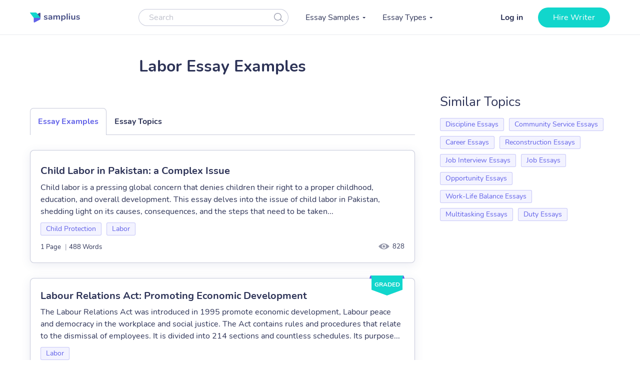

--- FILE ---
content_type: text/html; charset=UTF-8
request_url: https://samplius.com/free-essay-examples/labor/
body_size: 15101
content:
<!DOCTYPE html>
<html lang="en-US">
<head><meta charset="utf-8"><script>if(navigator.userAgent.match(/MSIE|Internet Explorer/i)||navigator.userAgent.match(/Trident\/7\..*?rv:11/i)){var href=document.location.href;if(!href.match(/[?&]nowprocket/)){if(href.indexOf("?")==-1){if(href.indexOf("#")==-1){document.location.href=href+"?nowprocket=1"}else{document.location.href=href.replace("#","?nowprocket=1#")}}else{if(href.indexOf("#")==-1){document.location.href=href+"&nowprocket=1"}else{document.location.href=href.replace("#","&nowprocket=1#")}}}}</script><script>class RocketLazyLoadScripts{constructor(){this.triggerEvents=["keydown","mousedown","mousemove","touchmove","touchstart","touchend","wheel"],this.userEventHandler=this._triggerListener.bind(this),this.touchStartHandler=this._onTouchStart.bind(this),this.touchMoveHandler=this._onTouchMove.bind(this),this.touchEndHandler=this._onTouchEnd.bind(this),this.clickHandler=this._onClick.bind(this),this.interceptedClicks=[],window.addEventListener("pageshow",(e=>{this.persisted=e.persisted})),window.addEventListener("DOMContentLoaded",(()=>{this._preconnect3rdParties()})),this.delayedScripts={normal:[],async:[],defer:[]},this.allJQueries=[]}_addUserInteractionListener(e){document.hidden?e._triggerListener():(this.triggerEvents.forEach((t=>window.addEventListener(t,e.userEventHandler,{passive:!0}))),window.addEventListener("touchstart",e.touchStartHandler,{passive:!0}),window.addEventListener("mousedown",e.touchStartHandler),document.addEventListener("visibilitychange",e.userEventHandler))}_removeUserInteractionListener(){this.triggerEvents.forEach((e=>window.removeEventListener(e,this.userEventHandler,{passive:!0}))),document.removeEventListener("visibilitychange",this.userEventHandler)}_onTouchStart(e){"HTML"!==e.target.tagName&&(window.addEventListener("touchend",this.touchEndHandler),window.addEventListener("mouseup",this.touchEndHandler),window.addEventListener("touchmove",this.touchMoveHandler,{passive:!0}),window.addEventListener("mousemove",this.touchMoveHandler),e.target.addEventListener("click",this.clickHandler),this._renameDOMAttribute(e.target,"onclick","rocket-onclick"))}_onTouchMove(e){window.removeEventListener("touchend",this.touchEndHandler),window.removeEventListener("mouseup",this.touchEndHandler),window.removeEventListener("touchmove",this.touchMoveHandler,{passive:!0}),window.removeEventListener("mousemove",this.touchMoveHandler),e.target.removeEventListener("click",this.clickHandler),this._renameDOMAttribute(e.target,"rocket-onclick","onclick")}_onTouchEnd(e){window.removeEventListener("touchend",this.touchEndHandler),window.removeEventListener("mouseup",this.touchEndHandler),window.removeEventListener("touchmove",this.touchMoveHandler,{passive:!0}),window.removeEventListener("mousemove",this.touchMoveHandler)}_onClick(e){e.target.removeEventListener("click",this.clickHandler),this._renameDOMAttribute(e.target,"rocket-onclick","onclick"),this.interceptedClicks.push(e),e.preventDefault(),e.stopPropagation(),e.stopImmediatePropagation()}_replayClicks(){window.removeEventListener("touchstart",this.touchStartHandler,{passive:!0}),window.removeEventListener("mousedown",this.touchStartHandler),this.interceptedClicks.forEach((e=>{e.target.dispatchEvent(new MouseEvent("click",{view:e.view,bubbles:!0,cancelable:!0}))}))}_renameDOMAttribute(e,t,n){e.hasAttribute&&e.hasAttribute(t)&&(event.target.setAttribute(n,event.target.getAttribute(t)),event.target.removeAttribute(t))}_triggerListener(){this._removeUserInteractionListener(this),"loading"===document.readyState?document.addEventListener("DOMContentLoaded",this._loadEverythingNow.bind(this)):this._loadEverythingNow()}_preconnect3rdParties(){let e=[];document.querySelectorAll("script[type=rocketlazyloadscript]").forEach((t=>{if(t.hasAttribute("src")){const n=new URL(t.src).origin;n!==location.origin&&e.push({src:n,crossOrigin:t.crossOrigin||"module"===t.getAttribute("data-rocket-type")})}})),e=[...new Map(e.map((e=>[JSON.stringify(e),e]))).values()],this._batchInjectResourceHints(e,"preconnect")}async _loadEverythingNow(){this.lastBreath=Date.now(),this._delayEventListeners(),this._delayJQueryReady(this),this._handleDocumentWrite(),this._registerAllDelayedScripts(),this._preloadAllScripts(),await this._loadScriptsFromList(this.delayedScripts.normal),await this._loadScriptsFromList(this.delayedScripts.defer),await this._loadScriptsFromList(this.delayedScripts.async);try{await this._triggerDOMContentLoaded(),await this._triggerWindowLoad()}catch(e){}window.dispatchEvent(new Event("rocket-allScriptsLoaded")),this._replayClicks()}_registerAllDelayedScripts(){document.querySelectorAll("script[type=rocketlazyloadscript]").forEach((e=>{e.hasAttribute("src")?e.hasAttribute("async")&&!1!==e.async?this.delayedScripts.async.push(e):e.hasAttribute("defer")&&!1!==e.defer||"module"===e.getAttribute("data-rocket-type")?this.delayedScripts.defer.push(e):this.delayedScripts.normal.push(e):this.delayedScripts.normal.push(e)}))}async _transformScript(e){return await this._littleBreath(),new Promise((t=>{const n=document.createElement("script");[...e.attributes].forEach((e=>{let t=e.nodeName;"type"!==t&&("data-rocket-type"===t&&(t="type"),n.setAttribute(t,e.nodeValue))})),e.hasAttribute("src")?(n.addEventListener("load",t),n.addEventListener("error",t)):(n.text=e.text,t());try{e.parentNode.replaceChild(n,e)}catch(e){t()}}))}async _loadScriptsFromList(e){const t=e.shift();return t?(await this._transformScript(t),this._loadScriptsFromList(e)):Promise.resolve()}_preloadAllScripts(){this._batchInjectResourceHints([...this.delayedScripts.normal,...this.delayedScripts.defer,...this.delayedScripts.async],"preload")}_batchInjectResourceHints(e,t){var n=document.createDocumentFragment();e.forEach((e=>{if(e.src){const i=document.createElement("link");i.href=e.src,i.rel=t,"preconnect"!==t&&(i.as="script"),e.getAttribute&&"module"===e.getAttribute("data-rocket-type")&&(i.crossOrigin=!0),e.crossOrigin&&(i.crossOrigin=e.crossOrigin),n.appendChild(i)}})),document.head.appendChild(n)}_delayEventListeners(){let e={};function t(t,n){!function(t){function n(n){return e[t].eventsToRewrite.indexOf(n)>=0?"rocket-"+n:n}e[t]||(e[t]={originalFunctions:{add:t.addEventListener,remove:t.removeEventListener},eventsToRewrite:[]},t.addEventListener=function(){arguments[0]=n(arguments[0]),e[t].originalFunctions.add.apply(t,arguments)},t.removeEventListener=function(){arguments[0]=n(arguments[0]),e[t].originalFunctions.remove.apply(t,arguments)})}(t),e[t].eventsToRewrite.push(n)}function n(e,t){let n=e[t];Object.defineProperty(e,t,{get:()=>n||function(){},set(i){e["rocket"+t]=n=i}})}t(document,"DOMContentLoaded"),t(window,"DOMContentLoaded"),t(window,"load"),t(window,"pageshow"),t(document,"readystatechange"),n(document,"onreadystatechange"),n(window,"onload"),n(window,"onpageshow")}_delayJQueryReady(e){let t=window.jQuery;Object.defineProperty(window,"jQuery",{get:()=>t,set(n){if(n&&n.fn&&!e.allJQueries.includes(n)){n.fn.ready=n.fn.init.prototype.ready=function(t){e.domReadyFired?t.bind(document)(n):document.addEventListener("rocket-DOMContentLoaded",(()=>t.bind(document)(n)))};const t=n.fn.on;n.fn.on=n.fn.init.prototype.on=function(){if(this[0]===window){function e(e){return e.split(" ").map((e=>"load"===e||0===e.indexOf("load.")?"rocket-jquery-load":e)).join(" ")}"string"==typeof arguments[0]||arguments[0]instanceof String?arguments[0]=e(arguments[0]):"object"==typeof arguments[0]&&Object.keys(arguments[0]).forEach((t=>{delete Object.assign(arguments[0],{[e(t)]:arguments[0][t]})[t]}))}return t.apply(this,arguments),this},e.allJQueries.push(n)}t=n}})}async _triggerDOMContentLoaded(){this.domReadyFired=!0,await this._littleBreath(),document.dispatchEvent(new Event("rocket-DOMContentLoaded")),await this._littleBreath(),window.dispatchEvent(new Event("rocket-DOMContentLoaded")),await this._littleBreath(),document.dispatchEvent(new Event("rocket-readystatechange")),await this._littleBreath(),document.rocketonreadystatechange&&document.rocketonreadystatechange()}async _triggerWindowLoad(){await this._littleBreath(),window.dispatchEvent(new Event("rocket-load")),await this._littleBreath(),window.rocketonload&&window.rocketonload(),await this._littleBreath(),this.allJQueries.forEach((e=>e(window).trigger("rocket-jquery-load"))),await this._littleBreath();const e=new Event("rocket-pageshow");e.persisted=this.persisted,window.dispatchEvent(e),await this._littleBreath(),window.rocketonpageshow&&window.rocketonpageshow({persisted:this.persisted})}_handleDocumentWrite(){const e=new Map;document.write=document.writeln=function(t){const n=document.currentScript,i=document.createRange(),r=n.parentElement;let o=e.get(n);void 0===o&&(o=n.nextSibling,e.set(n,o));const s=document.createDocumentFragment();i.setStart(s,0),s.appendChild(i.createContextualFragment(t)),r.insertBefore(s,o)}}async _littleBreath(){Date.now()-this.lastBreath>45&&(await this._requestAnimFrame(),this.lastBreath=Date.now())}async _requestAnimFrame(){return document.hidden?new Promise((e=>setTimeout(e))):new Promise((e=>requestAnimationFrame(e)))}static run(){const e=new RocketLazyLoadScripts;e._addUserInteractionListener(e)}}RocketLazyLoadScripts.run();</script>
    
    <meta name="viewport" content="width=device-width, initial-scale=1, maximum-scale=1.0, user-scalable=no">
    <link rel="apple-touch-icon"      sizes="57x57"   href="https://samplius.com/wp-content/themes/essay/assets/img/favicon/apple-icon-57x57.png">
    <link rel="apple-touch-icon"      sizes="60x60"   href="https://samplius.com/wp-content/themes/essay/assets/img/favicon/apple-icon-60x60.png">
    <link rel="apple-touch-icon"      sizes="72x72"   href="https://samplius.com/wp-content/themes/essay/assets/img/favicon/apple-icon-72x72.png">
    <link rel="apple-touch-icon"      sizes="76x76"   href="https://samplius.com/wp-content/themes/essay/assets/img/favicon/apple-icon-76x76.png">
    <link rel="apple-touch-icon"      sizes="114x114" href="https://samplius.com/wp-content/themes/essay/assets/img/favicon/apple-icon-114x114.png">
    <link rel="apple-touch-icon"      sizes="120x120" href="https://samplius.com/wp-content/themes/essay/assets/img/favicon/apple-icon-120x120.png">
    <link rel="apple-touch-icon"      sizes="144x144" href="https://samplius.com/wp-content/themes/essay/assets/img/favicon/apple-icon-144x144.png">
    <link rel="apple-touch-icon"      sizes="152x152" href="https://samplius.com/wp-content/themes/essay/assets/img/favicon/apple-icon-152x152.png">
    <link rel="apple-touch-icon"      sizes="180x180" href="https://samplius.com/wp-content/themes/essay/assets/img/favicon/apple-icon-180x180.png">
    <link rel="icon" type="image/png" sizes="16x16"   href="https://samplius.com/wp-content/themes/essay/assets/img/favicon/favicon-16x16.png">
    <link rel="icon" type="image/png" sizes="32x32"   href="https://samplius.com/wp-content/themes/essay/assets/img/favicon/favicon-32x32.png">
    <link rel="icon" type="image/png" sizes="96x96"   href="https://samplius.com/wp-content/themes/essay/assets/img/favicon/favicon-96x96.png">
    <link rel="icon"                  sizes="16x16"   href="https://samplius.com/wp-content/themes/essay/assets/img/favicon/favicon.ico" type="image/x-icon">
    <link rel="shortcut icon"         sizes="16x16"   href="https://samplius.com/wp-content/themes/essay/assets/img/favicon/favicon.ico" type="image/x-icon">
    <meta name="google-site-verification" content="zpqbn-rwW8_LXbrZh4WAmGwbFZMoi-QEgjB43FDFBl0" />
    <title>Labor Archives - Samplius</title>

        <!-- Google Tag Manager -->
<script type="rocketlazyloadscript">(function(w,d,s,l,i){w[l]=w[l]||[];w[l].push(

    {'gtm.start': new Date().getTime(),event:'gtm.js'}
  );var f=d.getElementsByTagName(s)[0],
    j=d.createElement(s),dl=l!='dataLayer'?'&l='+l:'';j.async=true;j.src=
    'https://www.googletagmanager.com/gtm.js?id='+i+dl;f.parentNode.insertBefore(j,f);
  })(window,document,'script','dataLayer','GTM-K3FVV37');</script>
<!-- End Google Tag Manager -->


    <meta name='robots' content='max-image-preview:large' />

	<!-- This site is optimized with the Yoast SEO plugin v15.4 - https://yoast.com/wordpress/plugins/seo/ -->
	<link rel="canonical" href="https://samplius.com/free-essay-examples/labor/" />
	<meta property="og:locale" content="en_US" />
	<meta property="og:type" content="article" />
	<meta property="og:title" content="Labor Archives - Samplius" />
	<meta property="og:url" content="https://samplius.com/free-essay-examples/labor/" />
	<meta property="og:site_name" content="Samplius" />
	<meta name="twitter:card" content="summary_large_image" />
	<script type="application/ld+json" class="yoast-schema-graph">{"@context":"https://schema.org","@graph":[{"@type":"WebSite","@id":"https://samplius.com/#website","url":"https://samplius.com/","name":"Samplius","description":"free essay samples","potentialAction":[{"@type":"SearchAction","target":"https://samplius.com/?s={search_term_string}","query-input":"required name=search_term_string"}],"inLanguage":"en-US"},{"@type":"CollectionPage","@id":"https://samplius.com/free-essay-examples/labor/#webpage","url":"https://samplius.com/free-essay-examples/labor/","name":"Labor Archives - Samplius","isPartOf":{"@id":"https://samplius.com/#website"},"inLanguage":"en-US","potentialAction":[{"@type":"ReadAction","target":["https://samplius.com/free-essay-examples/labor/"]}]}]}</script>
	<!-- / Yoast SEO plugin. -->


<link data-minify="1" rel='stylesheet' id='wp-content/themes/essay/assets/dist/category.0463af1b.css-css'  href='https://samplius.com/wp-content/cache/min/1/wp-content/themes/essay/assets/dist/category.0463af1b.css?ver=1736259693' type='text/css' media='all' />
<script type="rocketlazyloadscript" data-minify="1" data-rocket-type='text/javascript' src='https://samplius.com/wp-content/cache/min/1/wp-content/plugins/wc-cookie-referrer-url/set-cookies.js?ver=1731367822' id='cookie_referrer_script-js' defer></script>

<link rel="preload" as="font" href="https://samplius.com/wp-content/themes/essay/assets/dist/fonts/nunito-v16-latin-regular.bcf84d6c.woff2" crossorigin>
<link rel="preload" as="font" href="https://samplius.com/wp-content/themes/essay/assets/dist/fonts/nunito-v16-latin-700.412073df.woff2" crossorigin><script type="rocketlazyloadscript" data-rocket-type='text/javascript'>
/* <![CDATA[ */
var localized = {"url": "https://samplius.com/wp-admin/admin-ajax.php", "action" : "contacts_send_msg", "_wp_nonce": "e4e7dbd9ed"}
/* ]]> */
</script>
		<style type="text/css" id="wp-custom-css">
			@media screen and (max-width: 1199px) {
.width-list {
     max-height: unset !important;
}
}		</style>
		<noscript><style id="rocket-lazyload-nojs-css">.rll-youtube-player, [data-lazy-src]{display:none !important;}</style></noscript>
</head>

<body class="archive tax-essay_category term-labor term-50535">

    <!-- Google Tag Manager (noscript) -->
    <noscript><iframe src="https://www.googletagmanager.com/ns.html?id=GTM-K3FVV37"
    height="0" width="0" style="display:none;visibility:hidden"></iframe></noscript>
    <!-- End Google Tag Manager (noscript) -->



    <div class="menu-popup"></div>
    <div class="mobile-menu-popup"></div>

    <div class="header-wrapper" id="headScroll">
        <div class="container">
            <header class="header">

                <div class="logo hl">
	                	                    <a href="https://samplius.com" class="logo">
	                                        <img src="data:image/svg+xml,%3Csvg%20xmlns='http://www.w3.org/2000/svg'%20viewBox='0%200%20100%2020'%3E%3C/svg%3E" alt="Samplius" title="Samplius - Free essays" width="100" height="20" class="lazyload" data-lazy-src="https://samplius.com/wp-content/themes/essay/assets/img/logo.svg"><noscript><img src="https://samplius.com/wp-content/themes/essay/assets/img/logo.svg" alt="Samplius" title="Samplius - Free essays" width="100" height="20" class="lazyload"></noscript>
		            	                    </a>
			                        </div>

                <div class="top-menu-and-cta-btn hl">
                    <div class="header-search-wrapper">
                        <div class="search-form-wrapper">
                            <form method="get" action="https://samplius.com">
                                <div class="form-group center-block">
                                    <input class="search-category-input un_placeholder searchAuto" type="text" placeholder="Search" name="s" required autocomplete="off" />
                                    <button class="btn-close btn-head--icon js-search-form">
                                        <svg xmlns="http://www.w3.org/2000/svg" width="19" height="18" viewBox="0 0 19 18">
                                            <path fill="#2C3256" fill-opacity=".497" fill-rule="nonzero" d="M12.65 12.952a7.5 7.5 0 1 1 .804-.892l4.728 4.565a.6.6 0 0 1-.834.863l-4.697-4.536zM7.5 13.8a6.3 6.3 0 1 0 0-12.6 6.3 6.3 0 0 0 0 12.6z"/>
                                        </svg>
                                    </button>
                                </div>
                            </form>
                        </div>
                    </div>
                    <nav class="menu" data-offset=0>
                        <ul id="menu-main-menu" class="top-menu"><li id="menu-item-10043" class="menu-item menu-item-type-custom menu-item-object-custom menu-item-has-children menu-item-10043"><a>Essay Samples</a>
<ul class="sub-menu">
	<li id="menu-item-52046" class="menu-item menu-item-type-taxonomy menu-item-object-essay_category menu-item-52046"><a href="https://samplius.com/free-essay-examples/art/">Art</a></li>
	<li id="menu-item-52047" class="menu-item menu-item-type-taxonomy menu-item-object-essay_category menu-item-52047"><a href="https://samplius.com/free-essay-examples/business/">Business</a></li>
	<li id="menu-item-52048" class="menu-item menu-item-type-taxonomy menu-item-object-essay_category menu-item-52048"><a href="https://samplius.com/free-essay-examples/crime/">Crime</a></li>
	<li id="menu-item-52049" class="menu-item menu-item-type-taxonomy menu-item-object-essay_category menu-item-52049"><a href="https://samplius.com/free-essay-examples/culture/">Culture</a></li>
	<li id="menu-item-52054" class="menu-item menu-item-type-taxonomy menu-item-object-essay_category menu-item-52054"><a href="https://samplius.com/free-essay-examples/government/">Government</a></li>
	<li id="menu-item-52050" class="menu-item menu-item-type-taxonomy menu-item-object-essay_category menu-item-52050"><a href="https://samplius.com/free-essay-examples/economics/">Economics</a></li>
	<li id="menu-item-52051" class="menu-item menu-item-type-taxonomy menu-item-object-essay_category menu-item-52051"><a href="https://samplius.com/free-essay-examples/education/">Education</a></li>
	<li id="menu-item-71079" class="menu-item menu-item-type-taxonomy menu-item-object-essay_category menu-item-71079"><a href="https://samplius.com/free-essay-examples/entertainment/">Entertainment</a></li>
	<li id="menu-item-52052" class="menu-item menu-item-type-taxonomy menu-item-object-essay_category menu-item-52052"><a href="https://samplius.com/free-essay-examples/environment/">Environment</a></li>
	<li id="menu-item-52053" class="menu-item menu-item-type-taxonomy menu-item-object-essay_category menu-item-52053"><a href="https://samplius.com/free-essay-examples/food/">Food</a></li>
	<li id="menu-item-52055" class="menu-item menu-item-type-taxonomy menu-item-object-essay_category menu-item-52055"><a href="https://samplius.com/free-essay-examples/health/">Health</a></li>
	<li id="menu-item-52056" class="menu-item menu-item-type-taxonomy menu-item-object-essay_category menu-item-52056"><a href="https://samplius.com/free-essay-examples/history/">History</a></li>
	<li id="menu-item-52057" class="menu-item menu-item-type-taxonomy menu-item-object-essay_category menu-item-52057"><a href="https://samplius.com/free-essay-examples/information-science-and-technology/">Science and Technology</a></li>
	<li id="menu-item-52058" class="menu-item menu-item-type-taxonomy menu-item-object-essay_category menu-item-52058"><a href="https://samplius.com/free-essay-examples/law/">Law</a></li>
	<li id="menu-item-52059" class="menu-item menu-item-type-taxonomy menu-item-object-essay_category current-essay_category-ancestor menu-item-52059"><a href="https://samplius.com/free-essay-examples/life/">Life</a></li>
	<li id="menu-item-52060" class="menu-item menu-item-type-taxonomy menu-item-object-essay_category menu-item-52060"><a href="https://samplius.com/free-essay-examples/literature/">Literature</a></li>
	<li id="menu-item-52061" class="menu-item menu-item-type-taxonomy menu-item-object-essay_category menu-item-52061"><a href="https://samplius.com/free-essay-examples/music/">Music</a></li>
	<li id="menu-item-52062" class="menu-item menu-item-type-taxonomy menu-item-object-essay_category menu-item-52062"><a href="https://samplius.com/free-essay-examples/philosophy/">Philosophy</a></li>
	<li id="menu-item-52063" class="menu-item menu-item-type-taxonomy menu-item-object-essay_category menu-item-52063"><a href="https://samplius.com/free-essay-examples/profession/">Profession</a></li>
	<li id="menu-item-52064" class="menu-item menu-item-type-taxonomy menu-item-object-essay_category menu-item-52064"><a href="https://samplius.com/free-essay-examples/psychology/">Psychology</a></li>
	<li id="menu-item-52065" class="menu-item menu-item-type-taxonomy menu-item-object-essay_category menu-item-52065"><a href="https://samplius.com/free-essay-examples/religion/">Religion</a></li>
	<li id="menu-item-52066" class="menu-item menu-item-type-taxonomy menu-item-object-essay_category menu-item-52066"><a href="https://samplius.com/free-essay-examples/science/">Science</a></li>
	<li id="menu-item-52067" class="menu-item menu-item-type-taxonomy menu-item-object-essay_category menu-item-52067"><a href="https://samplius.com/free-essay-examples/social-issues/">Social Issues</a></li>
	<li id="menu-item-52068" class="menu-item menu-item-type-taxonomy menu-item-object-essay_category menu-item-52068"><a href="https://samplius.com/free-essay-examples/sociology/">Sociology</a></li>
	<li id="menu-item-52069" class="menu-item menu-item-type-taxonomy menu-item-object-essay_category menu-item-52069"><a href="https://samplius.com/free-essay-examples/sports/">Sports</a></li>
	<li id="menu-item-52070" class="menu-item menu-item-type-taxonomy menu-item-object-essay_category menu-item-52070"><a href="https://samplius.com/free-essay-examples/travelling/">Travelling</a></li>
	<li id="menu-item-52071" class="menu-item menu-item-type-taxonomy menu-item-object-essay_category menu-item-52071"><a href="https://samplius.com/free-essay-examples/war/">War</a></li>
	<li id="menu-item-52072" class="menu-item menu-item-type-taxonomy menu-item-object-essay_category menu-item-52072"><a href="https://samplius.com/free-essay-examples/world/">World</a></li>
	<li id="menu-item-26" class="show-all-links menu-item menu-item-type-post_type menu-item-object-page menu-item-26"><a href="https://samplius.com/free-essay-examples/">Show All</a></li>
</ul>
</li>
<li id="menu-item-10002" class="menu-item menu-item-type-custom menu-item-object-custom menu-item-has-children menu-item-10002"><a>Essay Types</a>
<ul class="sub-menu">
	<li id="menu-item-52088" class="menu-item menu-item-type-taxonomy menu-item-object-essay_type menu-item-52088"><a href="https://samplius.com/essay-types/analytical-essays/">Analytical Essays</a></li>
	<li id="menu-item-52089" class="menu-item menu-item-type-taxonomy menu-item-object-essay_type menu-item-52089"><a href="https://samplius.com/essay-types/argumentative-essays/">Argumentative Essays</a></li>
	<li id="menu-item-52090" class="menu-item menu-item-type-taxonomy menu-item-object-essay_type menu-item-52090"><a href="https://samplius.com/essay-types/cause-and-effect-essays/">Cause and Effect Essays</a></li>
	<li id="menu-item-52091" class="menu-item menu-item-type-taxonomy menu-item-object-essay_type menu-item-52091"><a href="https://samplius.com/essay-types/compare-and-contrast-essays/">Compare and Contrast Essays</a></li>
	<li id="menu-item-52092" class="menu-item menu-item-type-taxonomy menu-item-object-essay_type menu-item-52092"><a href="https://samplius.com/essay-types/controversial-essays/">Controversial Essays</a></li>
	<li id="menu-item-52096" class="menu-item menu-item-type-taxonomy menu-item-object-essay_type menu-item-52096"><a href="https://samplius.com/essay-types/descriptive-essays/">Descriptive Essays</a></li>
	<li id="menu-item-52097" class="menu-item menu-item-type-taxonomy menu-item-object-essay_type menu-item-52097"><a href="https://samplius.com/essay-types/evaluation-essays/">Evaluation Essays</a></li>
	<li id="menu-item-52100" class="menu-item menu-item-type-taxonomy menu-item-object-essay_type menu-item-52100"><a href="https://samplius.com/essay-types/informative-essays/">Informative Essays</a></li>
	<li id="menu-item-52101" class="menu-item menu-item-type-taxonomy menu-item-object-essay_type menu-item-52101"><a href="https://samplius.com/essay-types/narrative-essays/">Narrative Essays</a></li>
	<li id="menu-item-52098" class="menu-item menu-item-type-taxonomy menu-item-object-essay_type menu-item-52098"><a href="https://samplius.com/essay-types/explicatory-essay/">Explicatory Essay</a></li>
	<li id="menu-item-52103" class="menu-item menu-item-type-taxonomy menu-item-object-essay_type menu-item-52103"><a href="https://samplius.com/essay-types/persuasive-essays/">Persuasive Essays</a></li>
	<li id="menu-item-52105" class="menu-item menu-item-type-taxonomy menu-item-object-essay_type menu-item-52105"><a href="https://samplius.com/essay-types/profile-essays/">Profile Essays</a></li>
	<li id="menu-item-52107" class="menu-item menu-item-type-taxonomy menu-item-object-essay_type menu-item-52107"><a href="https://samplius.com/essay-types/reflection-essays/">Reflection Essays</a></li>
	<li id="menu-item-52108" class="menu-item menu-item-type-taxonomy menu-item-object-essay_type menu-item-52108"><a href="https://samplius.com/essay-types/reflective-essays/">Reflective Essays</a></li>
	<li id="menu-item-52112" class="menu-item menu-item-type-taxonomy menu-item-object-essay_type menu-item-52112"><a href="https://samplius.com/essay-types/rhetorical-essays/">Rhetorical Essays</a></li>
	<li id="menu-item-52113" class="menu-item menu-item-type-taxonomy menu-item-object-essay_type menu-item-52113"><a href="https://samplius.com/essay-types/synthesis-essays/">Synthesis Essays</a></li>
	<li id="menu-item-10037" class="show-all-links menu-item menu-item-type-post_type menu-item-object-page menu-item-10037"><a href="https://samplius.com/essay-types/">Show All</a></li>
</ul>
</li>
</ul>
                    </nav>
                </div>

                <div class="header-btn--ord hl">
                    <div class="open-mobile-search"></div>
                    <div id="auth-show-js" class="log-in">
                        <a href="https://my.samplius.com/order?login-first=1&utm_medium=s&utm_source=samplius.com&utm_content=login_first&utm_campaign=login"
                           class="header__login login-btn">Log in</a>
                    </div>

                    <div class="hire-writer">
                        <a
                                href="https://my.samplius.com/order?utm_medium=s&utm_source=samplius.com&utm_content=order&utm_campaign=hire_writer_header"
                                class="main-btn"
                                rel="nofollow"
                                id="hire_writer_header"
                        >
                            Hire writer
                        </a>
                    </div>
                </div>
                <div class="toggle-mnu hl">
                    <div class="hamburger-images"></div>
                </div>
        </div>
        <div class="header-search-wrapper-mobile hidden">
            <div class="search-form-wrapper">
                <form method="get" action="https://samplius.com">
                    <div class="form-group center-block">
                        <input class="search-category-input un_placeholder searchAuto" type="text" placeholder="Search" name="s" required autocomplete="off" />
                        <button class="btn-close btn-head--icon js-search-form">
                            <svg xmlns="http://www.w3.org/2000/svg" width="19" height="18" viewBox="0 0 19 18">
                                <path fill="#2C3256" fill-opacity=".497" fill-rule="nonzero" d="M12.65 12.952a7.5 7.5 0 1 1 .804-.892l4.728 4.565a.6.6 0 0 1-.834.863l-4.697-4.536zM7.5 13.8a6.3 6.3 0 1 0 0-12.6 6.3 6.3 0 0 0 0 12.6z"/>
                            </svg>
                        </button>
                    </div>
                </form>
            </div>
        </div>
        </header><!-- .site-header -->
    </div>

<main>
    <div class="container category-page-wrapper" data-level="3" data-category-id="50535">
        <div class="breadcrumbs-wrapper"></div>
	
        <div class="parent-row">
            <div class="row-title">
                <div class="essays-snipets width-list">
                    <h1 class="terms-h1">Labor Essay Examples</h1>
                </div>
            </div>
        </div>

        <div class="row-list">
            <div class="term-page--wrapper">
                <div class="article-list essays-snipets">
                    <div class="custom-text-top"></div><div class="category-tabs">
    <div data-tab="examples" class="category-tabs__item category-tab category-tab--active category-tab--examples js-category-tab">Essay Examples</div>
    <div data-tab="topics" data-term="50535" class="category-tabs__item category-tab category-tab--topics js-category-tab">Essay Topics</div>
</div>

		                <div id="topics" class="category-tab-content">
		                </div>
	                    <div id="examples" class="category-tab-content--active category-tab-content">
    <div class="related-25-essay">
    <article class="related-essay-item " data-essay-id="95094"><h2><a class="card-title" href="https://samplius.com/free-essay-examples/child-labor-in-pakistan-a-complex-issue/">Child Labor in Pakistan: a Complex Issue</a></h2><p class="excerpt-card">Child labor is a pressing global concern that denies children their right to a proper childhood, education, and overall development. This essay delves into the issue of child labor in Pakistan, shedding light on its causes, consequences, and the steps that need to be taken...</p><div class="card-top"><div class="relater-essay--term-link">                <span class="related-term _related-term_link"><a href="https://samplius.com/free-essay-examples/child-protection/">Child Protection</a></span><span class="related-term _related-term_link"><a href="https://samplius.com/free-essay-examples/labor/" rel="nofollow">Labor</a></span></div></div><div class="card-footer"><div class="features-block clearfix"><div class="rel-essay-info"><div><span class="essay-pages essay-one-style">1 Page</span><span class="essay_words essay-one-style"><span class="essay-footer--delimiter">|</span>488 Words</span></div><span class="essay_views_mobile essay-one-style">828</span></div>                </div><span class="essay_views essay_views_desktop essay-one-style">828</span></div></article><article class="related-essay-item  related-essay-item--label" data-essay-id="59640"><div class="related-essay-item__status related-essay-item__status-graded">graded</div><h2><a class="card-title" href="https://samplius.com/free-essay-examples/analysis-of-the-purposes-of-the-labour-relations-act/">Labour Relations Act: Promoting Economic Development</a></h2><p class="excerpt-card">The Labour Relations Act was introduced in 1995 promote economic development, Labour peace and democracy in the workplace and social justice. The Act contains rules and procedures that relate to the dismissal of employees. It is divided into 214 sections and countless schedules. Its purpose...</p><div class="card-top"><div class="relater-essay--term-link">                <span class="related-term _related-term_link"><a href="https://samplius.com/free-essay-examples/labor/" rel="nofollow">Labor</a></span></div></div><div class="card-footer"><div class="features-block clearfix"><div class="rel-essay-info"><div><span class="essay-pages essay-one-style">1 Page</span><span class="essay_words essay-one-style"><span class="essay-footer--delimiter">|</span>522 Words</span></div><span class="essay_views_mobile essay-one-style">2991</span></div>                </div><span class="essay_views essay_views_desktop essay-one-style">2991</span></div></article><article class="related-essay-item  related-essay-item--label" data-essay-id="62668"><div class="related-essay-item__status related-essay-item__status-graded">graded</div><h2><a class="card-title" href="https://samplius.com/free-essay-examples/the-integral-features-of-labor-market-in-terms-of-neoclassical-economics/">Labor Market - the Main Features Neoclassical Economics</a></h2><p class="excerpt-card">Study of labor markets is a big concern for economists, looking for explaining incentives of firms and people to negotiate wages, on a context of social and technological change. Additional factors such as labor discrimination among firms, consumers and even workers affects labor market and...</p><div class="card-top"><div class="relater-essay--term-link">                <span class="related-term _related-term_link"><a href="https://samplius.com/free-essay-examples/labor/" rel="nofollow">Labor</a></span><span class="related-term _related-term_link"><a href="https://samplius.com/free-essay-examples/marketing-strategy/">Marketing Strategy</a></span></div></div><div class="card-footer"><div class="features-block clearfix"><div class="rel-essay-info"><div><span class="essay-pages essay-one-style">2 Pages</span><span class="essay_words essay-one-style"><span class="essay-footer--delimiter">|</span>992 Words</span></div><span class="essay_views_mobile essay-one-style">1959</span></div>                </div><span class="essay_views essay_views_desktop essay-one-style">1959</span></div></article><article class="related-essay-item  related-essay-item--label" data-essay-id="55849"><div class="related-essay-item__status related-essay-item__status-graded">graded</div><h2><a class="card-title" href="https://samplius.com/free-essay-examples/impact-of-depression-on-labor-productivity-of-call-center-agents-in-metro-manila/">Impact of Depression on Labor Productivity - Call Center "Metro Manila"</a></h2><p class="excerpt-card">Several researches across countries have been conducted regarding mental health and its effect on labor market outcomes. This study focuses on the relationship between depression and labor productivity, specifically on call center agents. By providing information about the nature of work in the business-process outsourcing...</p><div class="card-top"><div class="relater-essay--term-link">                <span class="related-term _related-term_link"><a href="https://samplius.com/free-essay-examples/depression/">Depression</a></span><span class="related-term _related-term_link"><a href="https://samplius.com/free-essay-examples/labor/" rel="nofollow">Labor</a></span><span class="related-term _related-term_link"><a href="https://samplius.com/free-essay-examples/philippine-economy/">Philippine Economy</a></span></div></div><div class="card-footer"><div class="features-block clearfix"><div class="rel-essay-info"><div><span class="essay-pages essay-one-style">5 Pages</span><span class="essay_words essay-one-style"><span class="essay-footer--delimiter">|</span>2459 Words</span></div><span class="essay_views_mobile essay-one-style">2956</span></div>                                                        <div>
                        <span class="essay_topics essay-one-style"><span class="essay-footer--delimiter">|</span>Topics: </span><span class="essay-footer--topics">
                        Dysthymia, Mental disorder, Mental illness                        </span>
                    </div>
                </div><span class="essay_views essay_views_desktop essay-one-style">2956</span></div></article><article class="related-essay-item  related-essay-item--label" data-essay-id="57394"><div class="related-essay-item__status related-essay-item__status-graded">graded</div><h2><a class="card-title" href="https://samplius.com/free-essay-examples/analysis-of-current-trends-in-australian-labor-market-for-the-accounting-industry/">Current Trends in Labor Market: Australian Accounting Industry</a></h2><p class="excerpt-card">This report is prepared for the international students who have graduates and looking for job and start career as an accountant in the Australian Labor Market. Readers can find the information about the trend of the job market and get specific information about financial and...</p><div class="card-top"><div class="relater-essay--term-link">                <span class="related-term _related-term_link"><a href="https://samplius.com/free-essay-examples/accounting/">Accounting</a></span><span class="related-term _related-term_link"><a href="https://samplius.com/free-essay-examples/australia/">Australia</a></span><span class="related-term _related-term_link"><a href="https://samplius.com/free-essay-examples/labor/" rel="nofollow">Labor</a></span></div></div><div class="card-footer"><div class="features-block clearfix"><div class="rel-essay-info"><div><span class="essay-pages essay-one-style">5 Pages</span><span class="essay_words essay-one-style"><span class="essay-footer--delimiter">|</span>2457 Words</span></div><span class="essay_views_mobile essay-one-style">2776</span></div>                </div><span class="essay_views essay_views_desktop essay-one-style">2776</span></div></article><article class="related-essay-item  related-essay-item--label" data-essay-id="59530"><div class="related-essay-item__status related-essay-item__status-graded">graded</div><h2><a class="card-title" href="https://samplius.com/free-essay-examples/the-reasons-why-hard-work-is-essential/">Hard Work - Increasing Probability of Success</a></h2><p class="excerpt-card">My mum is doing her Ph. D. at the age of forty-three. It is tough because she is taking the responsibilities to look after my two youngest siblings, and her other kids are in different countries to continue their studies. The challenging part is that...</p><div class="card-top"><div class="relater-essay--term-link">                <span class="related-term _related-term_link"><a href="https://samplius.com/free-essay-examples/hard-work/">Hard Work</a></span><span class="related-term _related-term_link"><a href="https://samplius.com/free-essay-examples/labor/" rel="nofollow">Labor</a></span></div></div><div class="card-footer"><div class="features-block clearfix"><div class="rel-essay-info"><div><span class="essay-pages essay-one-style">2 Pages</span><span class="essay_words essay-one-style"><span class="essay-footer--delimiter">|</span>730 Words</span></div><span class="essay_views_mobile essay-one-style">2405</span></div>                                                        <div>
                        <span class="essay_topics essay-one-style"><span class="essay-footer--delimiter">|</span>Topics: </span><span class="essay-footer--topics">
                        Employment, Hardness                        </span>
                    </div>
                </div><span class="essay_views essay_views_desktop essay-one-style">2405</span></div></article><article class="related-essay-item  related-essay-item--label" data-essay-id="61995"><div class="related-essay-item__status related-essay-item__status-graded">graded</div><h2><a class="card-title" href="https://samplius.com/free-essay-examples/education-provided-to-child-labor/">Child Labor: Major Public Health Problem in Pakistan </a></h2><p class="excerpt-card">Instruction is a basic part of any viable push to put off youngster work. There are various interlinked intentions in little child work. No single part can totally give a clarification to its diligence and, in a few examples, blast. The manner by which unmistakable...</p><div class="card-top"><div class="relater-essay--term-link">                <span class="related-term _related-term_link"><a href="https://samplius.com/free-essay-examples/labor/" rel="nofollow">Labor</a></span></div></div><div class="card-footer"><div class="features-block clearfix"><div class="rel-essay-info"><div><span class="essay-pages essay-one-style">7 Pages</span><span class="essay_words essay-one-style"><span class="essay-footer--delimiter">|</span>3383 Words</span></div><span class="essay_views_mobile essay-one-style">2190</span></div>                </div><span class="essay_views essay_views_desktop essay-one-style">2190</span></div></article>
    </div>

    <div class="page-baner baner-in-category">
        <div class="baner">
    <div class="wrapper-banner--items">
        <div class="banner-header">
            <p class="banner-title">Trying to find an excellent essay sample but no results?</p>
        </div>
        <div class="banner-middle">
            <p class="banner-text">Don’t waste your time and get a professional writer to help!</p>
        </div>
        <div class="banner-bottom">
            <a href="https://my.samplius.com/order?utm_medium=s&utm_source=samplius.com&utm_content=order&utm_campaign=between_banner_category_page&utm_term=/free-essay-examples/labor"
               class="main-btn banner_category" rel="nofollow">Write my paper</a>
        </div>
    </div>
</div>
    </div>

    <div class="essay-pagination">
            </div>

</div>

    <div class="remaining_related_topics essay-categories">
        <h2 class="remaining_related_topics_title">You may also like</h2>
        <div class="remaining_topics_list">
            <ul>
                                        <li class="remaining_topic-item related-term _related-term_link">
                        <a href="https://samplius.com/free-essay-examples/cars/">
                            Cars                        </a>
                    </li>
                                                    <li class="remaining_topic-item related-term _related-term_link">
                        <a href="https://samplius.com/free-essay-examples/respect/">
                            Respect                        </a>
                    </li>
                                                    <li class="remaining_topic-item related-term _related-term_link">
                        <a href="https://samplius.com/free-essay-examples/regret/">
                            Regret                        </a>
                    </li>
                                                    <li class="remaining_topic-item related-term _related-term_link">
                        <a href="https://samplius.com/free-essay-examples/betrayal/">
                            Betrayal                        </a>
                    </li>
                                                    <li class="remaining_topic-item related-term _related-term_link">
                        <a href="https://samplius.com/free-essay-examples/gratitude/">
                            Gratitude                        </a>
                    </li>
                                                    <li class="remaining_topic-item related-term _related-term_link">
                        <a href="https://samplius.com/free-essay-examples/skills/">
                            Skills                        </a>
                    </li>
                                                    <li class="remaining_topic-item related-term _related-term_link">
                        <a href="https://samplius.com/free-essay-examples/humanity/">
                            Humanity                        </a>
                    </li>
                                                    <li class="remaining_topic-item related-term _related-term_link">
                        <a href="https://samplius.com/free-essay-examples/trust/">
                            Trust                        </a>
                    </li>
                                                    <li class="remaining_topic-item related-term _related-term_link">
                        <a href="https://samplius.com/free-essay-examples/happy-marriage/">
                            Happy Marriage                        </a>
                    </li>
                                                    <li class="remaining_topic-item related-term _related-term_link">
                        <a href="https://samplius.com/free-essay-examples/pressure/">
                            Pressure                        </a>
                    </li>
                                    </ul>
        </div>
    </div>
                </div>
                <div class="essay-categories-wrapper article-sidebar" id="termPage">
                    
<div class="essay-categories">

    
                <span class="relinking-title">Similar Topics</span>
    <ul class="_add">


                                                    <li class="related-term level-3 _similar_topics_category_link"><a
                    href="https://samplius.com/free-essay-examples/discipline/">Discipline                Essays</a>
        </li>
                                                                            <li class="related-term level-3 _similar_topics_category_link"><a
                    href="https://samplius.com/free-essay-examples/community-service/">Community Service                Essays</a>
        </li>
                                                                            <li class="related-term level-3 _similar_topics_category_link"><a
                    href="https://samplius.com/free-essay-examples/career/">Career                Essays</a>
        </li>
                                                                            <li class="related-term level-3 _similar_topics_category_link"><a
                    href="https://samplius.com/free-essay-examples/reconstruction/">Reconstruction                Essays</a>
        </li>
                                                                            <li class="related-term level-3 _similar_topics_category_link"><a
                    href="https://samplius.com/free-essay-examples/job-interview/">Job Interview                Essays</a>
        </li>
                                                                            <li class="related-term level-3 _similar_topics_category_link"><a
                    href="https://samplius.com/free-essay-examples/job/">Job                Essays</a>
        </li>
                                                                            <li class="related-term level-3 _similar_topics_category_link"><a
                    href="https://samplius.com/free-essay-examples/opportunity/">Opportunity                Essays</a>
        </li>
                                                                            <li class="related-term level-3 _similar_topics_category_link"><a
                    href="https://samplius.com/free-essay-examples/work-life-balance/">Work-Life Balance                Essays</a>
        </li>
                                                                            <li class="related-term level-3 _similar_topics_category_link"><a
                    href="https://samplius.com/free-essay-examples/multitasking/">Multitasking                Essays</a>
        </li>
                                                                            <li class="related-term level-3 _similar_topics_category_link"><a
                    href="https://samplius.com/free-essay-examples/duty/">Duty                Essays</a>
        </li>
                                                
    </ul>

</div>                </div>
            </div>
        </div>

    </div>
</main>


    <!--<div id="warning_popup" class="container warning-popup">-->
    <!--	<input type="hidden" name="ip" value="--><!--">-->
    <!--	<p>samplius.com uses cookies to offer you the best service possible.By continuing we’ll assume you board with our <a href="/privacy-policy/" rel="nofollow"> cookie policy</a>.-->
    <!--		<span id="warning_popup_close"><i class="fa fa-close"></i></span>-->
    <!--	</p>-->
    <!--</div>-->

</div>


<footer class="use-p use-color">
    <div class="container">
        <div class="footer-inner-wr flx">
            <div class="footer-col foo-col-left">
                <div class="footer-col-text">
                    <div class="footer-title">Our Service is Useful for:</div>
                    <div class="decl-text">
                        <p>Samplius is for students who want to get an idea for their own paper. Feel free to use our
                            essay and paper samples. Get inspiration for your writing task, explore essay structures,
                            and figure out a title and outline for your paper. Our free knowledge base makes your
                            writing task easier.</p>
                    </div>
                    <div class="all-rights-res">
                        <p>2026 © samplius.com. All rights reserved </p>
                    </div>
                </div>
            </div>
            <div class="footer-col foo-col-right flx">
                <nav class="foo-nav">
                    <ul id="menu-footer-menu" class=""><li id="menu-item-23286" class="menu-item menu-item-type-post_type menu-item-object-page menu-item-23286"><a href="https://samplius.com/about-us/">About Us</a></li>
<li id="menu-item-23287" class="menu-item menu-item-type-post_type menu-item-object-page menu-item-23287"><a href="https://samplius.com/contacts/">Contact Us</a></li>
<li id="menu-item-43096" class="menu-item menu-item-type-post_type menu-item-object-page menu-item-43096"><a href="https://samplius.com/donate-essay/">Donate Essay</a></li>
<li id="menu-item-72006" class="menu-item menu-item-type-custom menu-item-object-custom menu-item-72006"><a href="https://ejemplius.com/">Ejemplo de Ensayos</a></li>
<li id="menu-item-23285" class="menu-item menu-item-type-post_type menu-item-object-page menu-item-23285"><a href="https://samplius.com/dmca/">DMCA</a></li>
</ul>                    <a href="//www.dmca.com/Protection/Status.aspx?ID=e2456756-4ac9-4cd4-ae1b-ec89ade43f19"
                       title="DMCA.com Protection Status" class="dmca-badge">
                        <img src="data:image/svg+xml,%3Csvg%20xmlns='http://www.w3.org/2000/svg'%20viewBox='0%200%200%200'%3E%3C/svg%3E"
                             alt="DMCA.com Protection Status" style="width: 70px;height: 70px;margin-top: 20px;"
                             loading="lazy" data-lazy-src="https://images.dmca.com/Badges/_dmca_premi_badge_1.png?ID=e2456756-4ac9-4cd4-ae1b-ec89ade43f19"/><noscript><img src="https://images.dmca.com/Badges/_dmca_premi_badge_1.png?ID=e2456756-4ac9-4cd4-ae1b-ec89ade43f19"
                             alt="DMCA.com Protection Status" style="width: 70px;height: 70px;margin-top: 20px;"
                             loading="lazy"/></noscript>
                    </a>
                    <script type="rocketlazyloadscript" data-minify="1" src="https://samplius.com/wp-content/cache/min/1/Badges/DMCABadgeHelper.min.js?ver=1731367822" defer></script>
                </nav>
                <div class="footer-social-links">
                    <div class="footer-social-links-container">
                        <div class="social-icons">
                            <div class="footer-title">Follow Us:</div>

                            <a href="https://www.facebook.com/Sampliuscom-108902750834894/" target="_blank">
                                <img src="data:image/svg+xml,%3Csvg%20xmlns='http://www.w3.org/2000/svg'%20viewBox='0%200%209%2016'%3E%3C/svg%3E" alt="facebook"
                                     width="9" height="16" loading="lazy" data-lazy-src="https://samplius.com/wp-content/themes/essay/assets/img/fb.svg"><noscript><img src="https://samplius.com/wp-content/themes/essay/assets/img/fb.svg" alt="facebook"
                                     width="9" height="16" loading="lazy"></noscript>
                            </a>
                            <a href="https://twitter.com/samplius/" target="_blank">
                                <img src="data:image/svg+xml,%3Csvg%20xmlns='http://www.w3.org/2000/svg'%20viewBox='0%200%2016%2013'%3E%3C/svg%3E" alt="twitter"
                                     width="16" height="13" loading="lazy" data-lazy-src="https://samplius.com/wp-content/themes/essay/assets/img/tw.svg"><noscript><img src="https://samplius.com/wp-content/themes/essay/assets/img/tw.svg" alt="twitter"
                                     width="16" height="13" loading="lazy"></noscript>
                            </a>
                            <a href="https://www.instagram.com/samplius2020/" target="_blank">
                                <img src="data:image/svg+xml,%3Csvg%20xmlns='http://www.w3.org/2000/svg'%20viewBox='0%200%2016%2016'%3E%3C/svg%3E" alt="instagram"
                                     width="16" height="16" loading="lazy" data-lazy-src="https://samplius.com/wp-content/themes/essay/assets/img/it.svg"><noscript><img src="https://samplius.com/wp-content/themes/essay/assets/img/it.svg" alt="instagram"
                                     width="16" height="16" loading="lazy"></noscript>
                            </a>
                        </div>
                        <div class="footer-accept">
                            <div class="footer-title">We accept:</div>
                            <div class="card-icons">
                                <div>
                                    <img src="data:image/svg+xml,%3Csvg%20xmlns='http://www.w3.org/2000/svg'%20viewBox='0%200%2040%2040'%3E%3C/svg%3E"
                                         alt="visa" width="40" height="40" loading="lazy" data-lazy-src="https://samplius.com/wp-content/themes/essay/assets/img/payment-footer/visa.svg"><noscript><img src="https://samplius.com/wp-content/themes/essay/assets/img/payment-footer/visa.svg"
                                         alt="visa" width="40" height="40" loading="lazy"></noscript>
                                    <img src="data:image/svg+xml,%3Csvg%20xmlns='http://www.w3.org/2000/svg'%20viewBox='0%200%2040%2040'%3E%3C/svg%3E"
                                         alt="mastercard" width="40" height="40" loading="lazy" data-lazy-src="https://samplius.com/wp-content/themes/essay/assets/img/payment-footer/mastercard.svg"><noscript><img src="https://samplius.com/wp-content/themes/essay/assets/img/payment-footer/mastercard.svg"
                                         alt="mastercard" width="40" height="40" loading="lazy"></noscript>
                                    <img src="data:image/svg+xml,%3Csvg%20xmlns='http://www.w3.org/2000/svg'%20viewBox='0%200%2040%2040'%3E%3C/svg%3E"
                                         alt="americanexpress" width="40" height="40" loading="lazy" data-lazy-src="https://samplius.com/wp-content/themes/essay/assets/img/payment-footer/americanexpress.svg"><noscript><img src="https://samplius.com/wp-content/themes/essay/assets/img/payment-footer/americanexpress.svg"
                                         alt="americanexpress" width="40" height="40" loading="lazy"></noscript>
                                </div>
                                <div>
                                    <img src="data:image/svg+xml,%3Csvg%20xmlns='http://www.w3.org/2000/svg'%20viewBox='0%200%2044%2028'%3E%3C/svg%3E"
                                         alt="apple pay" height="28" width="44" loading="lazy" data-lazy-src="https://samplius.com/wp-content/themes/essay/assets/img/payment-footer/apple_pay.svg"><noscript><img src="https://samplius.com/wp-content/themes/essay/assets/img/payment-footer/apple_pay.svg"
                                         alt="apple pay" height="28" width="44" loading="lazy"></noscript>
                                    <img src="data:image/svg+xml,%3Csvg%20xmlns='http://www.w3.org/2000/svg'%20viewBox='0%200%2047%2028'%3E%3C/svg%3E"
                                         alt="discover" height="28" width="47" loading="lazy" data-lazy-src="https://samplius.com/wp-content/themes/essay/assets/img/payment-footer/discover.png"><noscript><img src="https://samplius.com/wp-content/themes/essay/assets/img/payment-footer/discover.png"
                                         alt="discover" height="28" width="47" loading="lazy"></noscript>
                                </div>
                            </div>

                        </div>
                    </div>

                    <div class="terms-use">
                        <a href="/terms-and-conditions/">Terms and conditions /</a>
                        <a href="/fair-use-policy/">Fair Use Policy</a><br>
                        <a href="/payment-policy/">Payment Policy /</a>
                        <a href="/privacy-policy/">Privacy Policy</a>
                    </div>

                </div>

            </div>
        </div>
    </div>
</footer>

<div class="total-wrapper">

    <div class="exit-popup">

        <div class="exit-popup-msg">

            <div class="exit-popup-msg-close">
                <img width="16" height="15" src="data:image/svg+xml,%3Csvg%20xmlns='http://www.w3.org/2000/svg'%20viewBox='0%200%2016%2015'%3E%3C/svg%3E"
                     id="close_exit" alt="exit-popup-close" title="exit-popup-close" class="lazyload" loading="lazy" data-lazy-src="https://samplius.com/wp-content/themes/essay/assets/img/close-icon.svg"><noscript><img width="16" height="15" src="https://samplius.com/wp-content/themes/essay/assets/img/close-icon.svg"
                     id="close_exit" alt="exit-popup-close" title="exit-popup-close" class="lazyload" loading="lazy"></noscript>
            </div>

            <div class="exit-popup-msg-body">

                <img width="204" height="220" src="data:image/svg+xml,%3Csvg%20xmlns='http://www.w3.org/2000/svg'%20viewBox='0%200%20204%20220'%3E%3C/svg%3E" alt="exit-popup-image" class="lazyload" data-lazy-src="https://samplius.com/wp-content/themes/essay/assets/img/exit-popup.svg"><noscript><img width="204" height="220" src="https://samplius.com/wp-content/themes/essay/assets/img/exit-popup.svg" alt="exit-popup-image" class="lazyload"></noscript>
                <div class="exit-popup-title">Still can’t find what you need?</div>
                <p>Order custom paper and save your time <br/> for priority classes!</p>
                <a href="https://my.samplius.com/order?utm_source=samplius.com&utm_campaign=exit_popup&utm_medium=referer"
                   class="main-btn" id="cta_exit">Order paper now</a>

            </div>

        </div>
    </div>

</div>


<!-- Hotjar Tracking Code for https://samplius.com -->
<script type="rocketlazyloadscript" async>
    setTimeout(function () {
        window.intercomSettings = {
            api_base: "https://api-iam.intercom.io",
            app_id: "famj5ab7",
            alignment: 'left',
            website: "samplius.com",
            action_color: "#6161e8",
            name: `Visitor ${Math.floor(Math.random() * 100000000)} (samplius.com)`
        };

        (function(){var w=window;var ic=w.Intercom;if(typeof ic==="function"){ic('reattach_activator');ic('update',w.intercomSettings);}else{var d=document;var i=function(){i.c(arguments);};i.q=[];i.c=function(args){i.q.push(args);};w.Intercom=i;var l=function(){var s=d.createElement('script');s.type='text/javascript';s.async=true;s.src='https://widget.intercom.io/widget/famj5ab7';var x=d.getElementsByTagName('script')[0];x.parentNode.insertBefore(s,x);};if(document.readyState==='complete'){l();}else if(w.attachEvent){w.attachEvent('onload',l);}else{w.addEventListener('load',l,false);}}})();

        (function (h, o, t, j, a, r) {
            h.hj = h.hj || function () {
                (h.hj.q = h.hj.q || []).push(arguments)
            };
            h._hjSettings = {hjid: 1711951, hjsv: 6};
            a = o.getElementsByTagName('head')[0];
            r = o.createElement('script');
            r.async = 1;
            r.src = t + h._hjSettings.hjid + j + h._hjSettings.hjsv;
            a.appendChild(r);
        })(window, document, 'https://static.hotjar.com/c/hotjar-', '.js?sv=');
    }, 8000);
</script>

<!--intercom-chat-->
<script type="rocketlazyloadscript">


    setTimeout(() => {
    },9000)
</script>

<script type="rocketlazyloadscript">
    // We pre-filled your app ID in the widget URL: 'https://widget.intercom.io/widget/famj5ab7'
    (function(){var w=window;var ic=w.Intercom;if(typeof ic==="function"){ic('reattach_activator');ic('update',w.intercomSettings);}else{var d=document;var i=function(){i.c(arguments);};i.q=[];i.c=function(args){i.q.push(args);};w.Intercom=i;var l=function(){var s=d.createElement('script');s.type='text/javascript';s.async=true;s.src='https://widget.intercom.io/widget/famj5ab7';var x=d.getElementsByTagName('script')[0];x.parentNode.insertBefore(s,x);};if(document.readyState==='complete'){l();}else if(w.attachEvent){w.attachEvent('onload',l);}else{w.addEventListener('load',l,false);}}})();
</script>

    <script type="rocketlazyloadscript" data-rocket-type="text/javascript">
        (function (w) {
            var s = document.createElement('script');
            s.src = '//survey.survicate.com/workspaces/dfe27dec0a7b0f71ae62263158f7c8f3/web_surveys.js';
            s.async = true;
            var e = document.getElementsByTagName('script')[0];
            e.parentNode.insertBefore(s, e);
        })(window);
    </script>
    		<div id="scrollBtn">
			<svg xmlns="http://www.w3.org/2000/svg" width="8" height="14" viewBox="0 0 8 14">
				<path fill="#6161E8" fill-rule="nonzero" d="M7.696 7.737L1.77 13.695a1.033 1.033 0 0 1-1.466 0 1.046 1.046 0 0 1 0-1.475L5.496 7 .304 1.78a1.046 1.046 0 0 1 0-1.475 1.033 1.033 0 0 1 1.466 0l5.926 5.958a1.046 1.046 0 0 1 0 1.474z"/>
			</svg>
		</div>
		<script type="rocketlazyloadscript" data-rocket-type='text/javascript' id='rocket-browser-checker-js-after'>
"use strict";var _createClass=function(){function defineProperties(target,props){for(var i=0;i<props.length;i++){var descriptor=props[i];descriptor.enumerable=descriptor.enumerable||!1,descriptor.configurable=!0,"value"in descriptor&&(descriptor.writable=!0),Object.defineProperty(target,descriptor.key,descriptor)}}return function(Constructor,protoProps,staticProps){return protoProps&&defineProperties(Constructor.prototype,protoProps),staticProps&&defineProperties(Constructor,staticProps),Constructor}}();function _classCallCheck(instance,Constructor){if(!(instance instanceof Constructor))throw new TypeError("Cannot call a class as a function")}var RocketBrowserCompatibilityChecker=function(){function RocketBrowserCompatibilityChecker(options){_classCallCheck(this,RocketBrowserCompatibilityChecker),this.passiveSupported=!1,this._checkPassiveOption(this),this.options=!!this.passiveSupported&&options}return _createClass(RocketBrowserCompatibilityChecker,[{key:"_checkPassiveOption",value:function(self){try{var options={get passive(){return!(self.passiveSupported=!0)}};window.addEventListener("test",null,options),window.removeEventListener("test",null,options)}catch(err){self.passiveSupported=!1}}},{key:"initRequestIdleCallback",value:function(){!1 in window&&(window.requestIdleCallback=function(cb){var start=Date.now();return setTimeout(function(){cb({didTimeout:!1,timeRemaining:function(){return Math.max(0,50-(Date.now()-start))}})},1)}),!1 in window&&(window.cancelIdleCallback=function(id){return clearTimeout(id)})}},{key:"isDataSaverModeOn",value:function(){return"connection"in navigator&&!0===navigator.connection.saveData}},{key:"supportsLinkPrefetch",value:function(){var elem=document.createElement("link");return elem.relList&&elem.relList.supports&&elem.relList.supports("prefetch")&&window.IntersectionObserver&&"isIntersecting"in IntersectionObserverEntry.prototype}},{key:"isSlowConnection",value:function(){return"connection"in navigator&&"effectiveType"in navigator.connection&&("2g"===navigator.connection.effectiveType||"slow-2g"===navigator.connection.effectiveType)}}]),RocketBrowserCompatibilityChecker}();
</script>
<script type='text/javascript' id='rocket-preload-links-js-extra'>
/* <![CDATA[ */
var RocketPreloadLinksConfig = {"excludeUris":"\/(?:.+\/)?feed(?:\/(?:.+\/?)?)?$|\/(?:.+\/)?embed\/|\/(index\\.php\/)?wp\\-json(\/.*|$)|\/sec-adm\/|\/wp-admin\/|\/logout\/|\/sec-adm\/|\/refer\/|\/go\/|\/recommend\/|\/recommends\/","usesTrailingSlash":"1","imageExt":"jpg|jpeg|gif|png|tiff|bmp|webp|avif|pdf|doc|docx|xls|xlsx|php","fileExt":"jpg|jpeg|gif|png|tiff|bmp|webp|avif|pdf|doc|docx|xls|xlsx|php|html|htm","siteUrl":"https:\/\/samplius.com","onHoverDelay":"100","rateThrottle":"3"};
/* ]]> */
</script>
<script type="rocketlazyloadscript" data-rocket-type='text/javascript' id='rocket-preload-links-js-after'>
(function() {
"use strict";var r="function"==typeof Symbol&&"symbol"==typeof Symbol.iterator?function(e){return typeof e}:function(e){return e&&"function"==typeof Symbol&&e.constructor===Symbol&&e!==Symbol.prototype?"symbol":typeof e},e=function(){function i(e,t){for(var n=0;n<t.length;n++){var i=t[n];i.enumerable=i.enumerable||!1,i.configurable=!0,"value"in i&&(i.writable=!0),Object.defineProperty(e,i.key,i)}}return function(e,t,n){return t&&i(e.prototype,t),n&&i(e,n),e}}();function i(e,t){if(!(e instanceof t))throw new TypeError("Cannot call a class as a function")}var t=function(){function n(e,t){i(this,n),this.browser=e,this.config=t,this.options=this.browser.options,this.prefetched=new Set,this.eventTime=null,this.threshold=1111,this.numOnHover=0}return e(n,[{key:"init",value:function(){!this.browser.supportsLinkPrefetch()||this.browser.isDataSaverModeOn()||this.browser.isSlowConnection()||(this.regex={excludeUris:RegExp(this.config.excludeUris,"i"),images:RegExp(".("+this.config.imageExt+")$","i"),fileExt:RegExp(".("+this.config.fileExt+")$","i")},this._initListeners(this))}},{key:"_initListeners",value:function(e){-1<this.config.onHoverDelay&&document.addEventListener("mouseover",e.listener.bind(e),e.listenerOptions),document.addEventListener("mousedown",e.listener.bind(e),e.listenerOptions),document.addEventListener("touchstart",e.listener.bind(e),e.listenerOptions)}},{key:"listener",value:function(e){var t=e.target.closest("a"),n=this._prepareUrl(t);if(null!==n)switch(e.type){case"mousedown":case"touchstart":this._addPrefetchLink(n);break;case"mouseover":this._earlyPrefetch(t,n,"mouseout")}}},{key:"_earlyPrefetch",value:function(t,e,n){var i=this,r=setTimeout(function(){if(r=null,0===i.numOnHover)setTimeout(function(){return i.numOnHover=0},1e3);else if(i.numOnHover>i.config.rateThrottle)return;i.numOnHover++,i._addPrefetchLink(e)},this.config.onHoverDelay);t.addEventListener(n,function e(){t.removeEventListener(n,e,{passive:!0}),null!==r&&(clearTimeout(r),r=null)},{passive:!0})}},{key:"_addPrefetchLink",value:function(i){return this.prefetched.add(i.href),new Promise(function(e,t){var n=document.createElement("link");n.rel="prefetch",n.href=i.href,n.onload=e,n.onerror=t,document.head.appendChild(n)}).catch(function(){})}},{key:"_prepareUrl",value:function(e){if(null===e||"object"!==(void 0===e?"undefined":r(e))||!1 in e||-1===["http:","https:"].indexOf(e.protocol))return null;var t=e.href.substring(0,this.config.siteUrl.length),n=this._getPathname(e.href,t),i={original:e.href,protocol:e.protocol,origin:t,pathname:n,href:t+n};return this._isLinkOk(i)?i:null}},{key:"_getPathname",value:function(e,t){var n=t?e.substring(this.config.siteUrl.length):e;return n.startsWith("/")||(n="/"+n),this._shouldAddTrailingSlash(n)?n+"/":n}},{key:"_shouldAddTrailingSlash",value:function(e){return this.config.usesTrailingSlash&&!e.endsWith("/")&&!this.regex.fileExt.test(e)}},{key:"_isLinkOk",value:function(e){return null!==e&&"object"===(void 0===e?"undefined":r(e))&&(!this.prefetched.has(e.href)&&e.origin===this.config.siteUrl&&-1===e.href.indexOf("?")&&-1===e.href.indexOf("#")&&!this.regex.excludeUris.test(e.href)&&!this.regex.images.test(e.href))}}],[{key:"run",value:function(){"undefined"!=typeof RocketPreloadLinksConfig&&new n(new RocketBrowserCompatibilityChecker({capture:!0,passive:!0}),RocketPreloadLinksConfig).init()}}]),n}();t.run();
}());
</script>
<script type="rocketlazyloadscript" data-minify="1" data-rocket-type='text/javascript' src='https://samplius.com/wp-content/cache/min/1/wp-content/themes/essay/assets/dist/category.64169953.js?ver=1736242200' id='wp-content/themes/essay/assets/dist/category.64169953.js-js' defer></script>
<script>window.lazyLoadOptions={elements_selector:"img[data-lazy-src],.rocket-lazyload",data_src:"lazy-src",data_srcset:"lazy-srcset",data_sizes:"lazy-sizes",class_loading:"lazyloading",class_loaded:"lazyloaded",threshold:300,callback_loaded:function(element){if(element.tagName==="IFRAME"&&element.dataset.rocketLazyload=="fitvidscompatible"){if(element.classList.contains("lazyloaded")){if(typeof window.jQuery!="undefined"){if(jQuery.fn.fitVids){jQuery(element).parent().fitVids()}}}}}};window.addEventListener('LazyLoad::Initialized',function(e){var lazyLoadInstance=e.detail.instance;if(window.MutationObserver){var observer=new MutationObserver(function(mutations){var image_count=0;var iframe_count=0;var rocketlazy_count=0;mutations.forEach(function(mutation){for(var i=0;i<mutation.addedNodes.length;i++){if(typeof mutation.addedNodes[i].getElementsByTagName!=='function'){continue}
if(typeof mutation.addedNodes[i].getElementsByClassName!=='function'){continue}
images=mutation.addedNodes[i].getElementsByTagName('img');is_image=mutation.addedNodes[i].tagName=="IMG";iframes=mutation.addedNodes[i].getElementsByTagName('iframe');is_iframe=mutation.addedNodes[i].tagName=="IFRAME";rocket_lazy=mutation.addedNodes[i].getElementsByClassName('rocket-lazyload');image_count+=images.length;iframe_count+=iframes.length;rocketlazy_count+=rocket_lazy.length;if(is_image){image_count+=1}
if(is_iframe){iframe_count+=1}}});if(image_count>0||iframe_count>0||rocketlazy_count>0){lazyLoadInstance.update()}});var b=document.getElementsByTagName("body")[0];var config={childList:!0,subtree:!0};observer.observe(b,config)}},!1)</script><script data-no-minify="1" async src="https://samplius.com/wp-content/plugins/wp-rocket/assets/js/lazyload/17.5/lazyload.min.js"></script>
<script defer src="https://static.cloudflareinsights.com/beacon.min.js/vcd15cbe7772f49c399c6a5babf22c1241717689176015" integrity="sha512-ZpsOmlRQV6y907TI0dKBHq9Md29nnaEIPlkf84rnaERnq6zvWvPUqr2ft8M1aS28oN72PdrCzSjY4U6VaAw1EQ==" data-cf-beacon='{"version":"2024.11.0","token":"18a202f9f12c4ff0a6c75bf02e193267","r":1,"server_timing":{"name":{"cfCacheStatus":true,"cfEdge":true,"cfExtPri":true,"cfL4":true,"cfOrigin":true,"cfSpeedBrain":true},"location_startswith":null}}' crossorigin="anonymous"></script>
</body>
</html>
